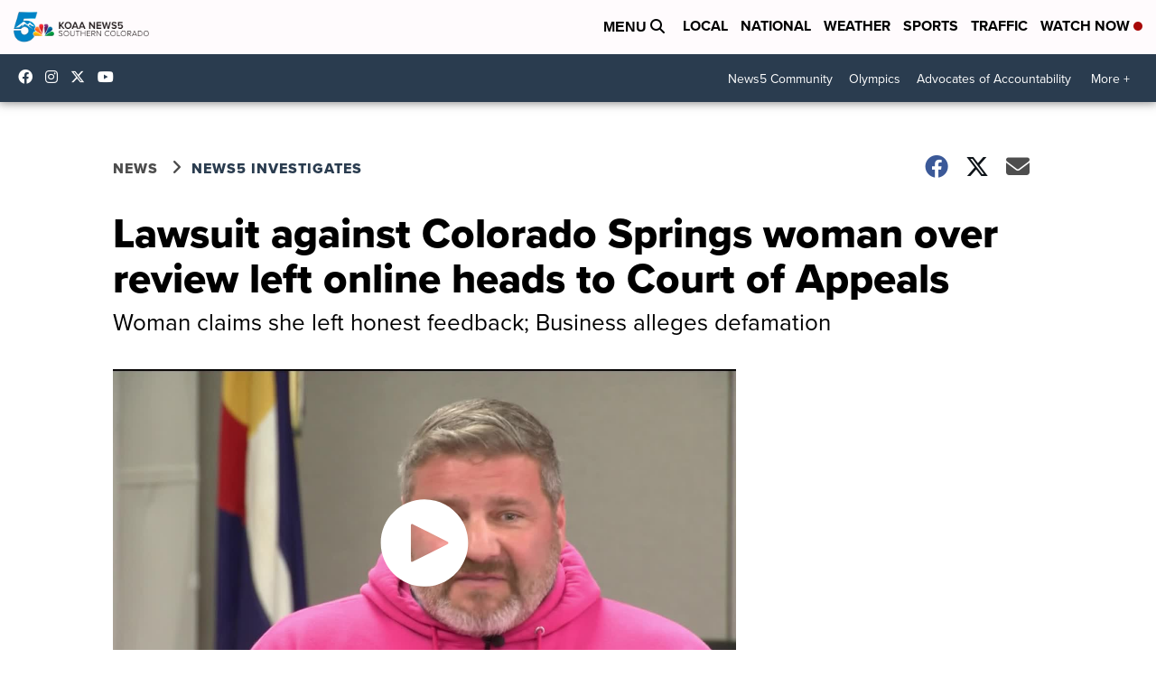

--- FILE ---
content_type: image/svg+xml
request_url: https://assets.scrippsdigital.com/cms/video/images/return-solid.svg
body_size: 648
content:
<?xml version="1.0" encoding="utf-8"?>
<!-- Generator: Adobe Illustrator 27.0.0, SVG Export Plug-In . SVG Version: 6.00 Build 0)  -->
<svg version="1.1" id="Layer_1" xmlns="http://www.w3.org/2000/svg" xmlns:xlink="http://www.w3.org/1999/xlink" x="0px" y="0px"
	 viewBox="0 0 576 512" style="enable-background:new 0 0 576 512;" xml:space="preserve">
<style type="text/css">
	.st0{fill:#FFFFFF;}
</style>
<path class="st0" d="M148.6,286.6h354.8c16.9,0,30.6-13.7,30.6-30.6s-13.7-30.6-30.6-30.6H148.6l70.2-70.2c12-12,12-31.4,0-43.4
	s-31.4-12-43.4,0L53,234.3c-12,12-12,31.4,0,43.4l122.5,122.5c12,12,31.4,12,43.4,0s12-31.4,0-43.4L148.6,286.6z"/>
</svg>


--- FILE ---
content_type: application/javascript; charset=utf-8
request_url: https://fundingchoicesmessages.google.com/f/AGSKWxVWZhwy-IR2j3kAAfD-3KLj1dtGiw-Xoee9uHQJuv-Py7SL9ZPHPNsbVSAPi5NIvuLaBJ4rUe1LcN0zq1YWeJIdKCoWiRaGpMX4fJ1VI3eTHXeGHjo5qWQSAXR-V7IVKCkdCZbQmgA9J6r2y1Qsu25zxTRroD6l7gRKfNnoh4A1xIecGvuZ47R62VN5/_/ad/a.aspx?/adloader./ad_video1./ad-header./title_ad.
body_size: -1290
content:
window['d704cb79-fe78-48f5-b94a-885f331c354d'] = true;